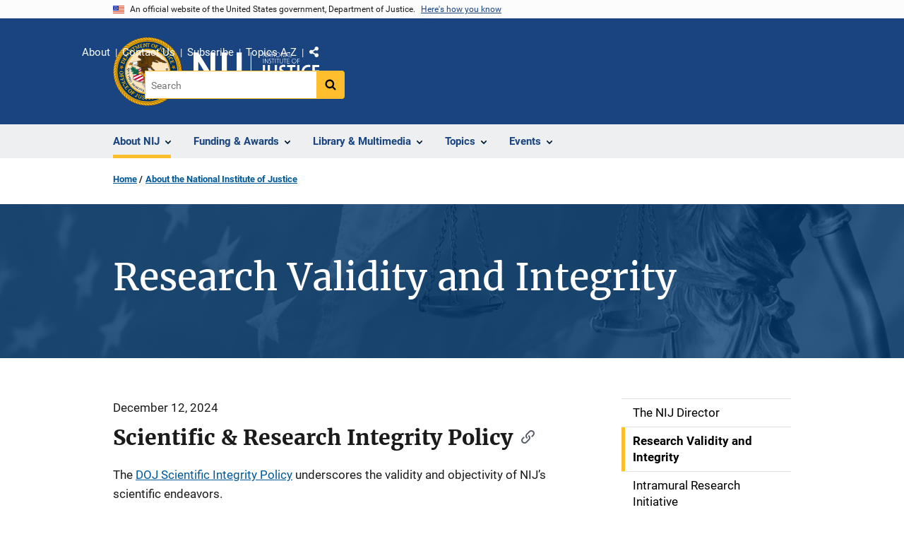

--- FILE ---
content_type: text/html; charset=UTF-8
request_url: https://nij.ojp.gov/about/research-validity-and-integrity
body_size: 11500
content:
<!DOCTYPE html>
<html lang="en" dir="ltr" prefix="og: https://ogp.me/ns#">
  <head>
    <meta charset="utf-8" />
<link rel="preload" href="/themes/custom/ojp/assets/fonts/roboto/Roboto-Regular.woff2" as="font" type="font/woff2" crossorigin="" />
<link rel="preload" href="/themes/custom/ojp/assets/fonts/roboto/Roboto-Bold.woff2" as="font" type="font/woff2" crossorigin="" />
<link rel="preload" href="/themes/custom/ojp/assets/fonts/roboto/Roboto-Italic.woff2" as="font" type="font/woff2" crossorigin="" />
<link rel="preload" href="/themes/custom/ojp/assets/fonts/roboto/Roboto-BlackItalic.woff2" as="font" type="font/woff2" crossorigin="" />
<link rel="preload" href="/themes/custom/ojp/assets/fonts/merriweather/Latin-Merriweather-Regular.woff2" as="font" type="font/woff2" crossorigin="" />
<link rel="preload" href="/themes/custom/ojp/assets/fonts/merriweather/Latin-Merriweather-Bold.woff2" as="font" type="font/woff2" crossorigin="" />
<noscript><style>form.antibot * :not(.antibot-message) { display: none !important; }</style>
</noscript><meta name="description" content="Scientific &amp; Research Integrity PolicyThe DOJ Scientific Integrity Policy underscores the validity and objectivity of NIJ’s scientific endeavors.The Institute provides objective and independent knowledge and tools to enhance safety and promote justice. NIJ follows widely accepted scientific processes and procedures to help ensure the validity and integrity of our research. This page describes:" />
<link rel="canonical" href="https://nij.ojp.gov/about/research-validity-and-integrity" />
<meta property="og:site_name" content="National Institute of Justice" />
<meta property="og:url" content="https://nij.ojp.gov/about/research-validity-and-integrity" />
<meta property="og:title" content="Research Validity and Integrity" />
<meta property="og:description" content="Scientific &amp; Research Integrity PolicyThe DOJ Scientific Integrity Policy underscores the validity and objectivity of NIJ’s scientific endeavors.The Institute provides objective and independent knowledge and tools to enhance safety and promote justice. NIJ follows widely accepted scientific processes and procedures to help ensure the validity and integrity of our research. This page describes:" />
<meta property="og:image" content="https://nij.ojp.gov/sites/g/files/xyckuh171/files/styles/max_size/public/images/2023-04/nij%20og%20image.png" />
<meta name="twitter:card" content="summary" />
<meta name="twitter:description" content="Scientific &amp; Research Integrity PolicyThe DOJ Scientific Integrity Policy underscores the validity and objectivity of NIJ’s scientific endeavors.The Institute provides objective and independent knowledge and tools to enhance safety and promote justice. NIJ follows widely accepted scientific processes and procedures to help ensure the validity and integrity of our research. This page describes:" />
<meta name="twitter:title" content="Research Validity and Integrity | National Institute of Justice" />
<meta name="google-site-verification" content="4PLVTsyCm3--uca8rMAYrsLAAEJtRBtpZWm-kh9pr0g" />
<meta name="Generator" content="Drupal 10 (https://www.drupal.org)" />
<meta name="MobileOptimized" content="width" />
<meta name="HandheldFriendly" content="true" />
<meta name="viewport" content="width=device-width, initial-scale=1.0" />
<link rel="icon" href="/themes/custom/ojp/assets/images/ojp/favicon.png" type="image/png" />
<link rel="alternate" hreflang="en" href="https://nij.ojp.gov/about/research-validity-and-integrity" />

    <title>Research Validity and Integrity | National Institute of Justice</title>
    <link rel="stylesheet" media="all" href="/sites/g/files/xyckuh171/files/css/css_mZ1PG2GFXSJcuFh_E97tYYVUigDzjPAWnS63cUl0cSE.css?delta=0&amp;language=en&amp;theme=ojp&amp;include=[base64]" />
<link rel="stylesheet" media="all" href="/sites/g/files/xyckuh171/files/css/css_Ypsu4XtyBw3Upe9o6rG_HMzoTCSoXJQpAzGGkPbX90U.css?delta=1&amp;language=en&amp;theme=ojp&amp;include=[base64]" />
<link rel="stylesheet" media="print" href="/sites/g/files/xyckuh171/files/css/css_zxEGTDXeP9ngdNso24-Bomoquys4mkHkVPDlu-SLlg8.css?delta=2&amp;language=en&amp;theme=ojp&amp;include=[base64]" />
<link rel="stylesheet" media="all" href="/sites/g/files/xyckuh171/files/css/css_3PQxx3C1H1JphTzo7-Y8c5Vk_zSQ8AaU4VQCjZCA8Fw.css?delta=3&amp;language=en&amp;theme=ojp&amp;include=[base64]" />

    
  </head>
  <body class="page-with-hero path-node page-node-type-page">
        <a href="#main-content" class="visually-hidden focusable skip-link">
      Skip to main content
    </a>
    <noscript><iframe src="https://www.googletagmanager.com/ns.html?id=GTM-M5Q6TQ5"
                  height="0" width="0" style="display:none;visibility:hidden"></iframe></noscript>

      <div class="dialog-off-canvas-main-canvas" data-off-canvas-main-canvas>
      <section class="usa-banner" aria-label="Official government website">

    <div class="usa-accordion">
  <header class="usa-banner__header">
    <div class="usa-banner__inner">
      <div class="grid-col-auto">
        <img class="usa-banner__header-flag" src="/themes/custom/ojp/assets/images/us_flag_small.png" alt="U.S. flag">
      </div>
      <div class="grid-col-fill tablet:grid-col-auto">
        <p class="usa-banner__header-text">An official website of the United States government, Department of Justice.</p>
        <p class="usa-banner__header-action" aria-hidden="true">Here's how you know</p>
      </div>
      <button class="usa-accordion__button usa-banner__button"
              aria-expanded="false" aria-controls="gov-banner">
        <span class="usa-banner__button-text">Here's how you know</span>
      </button>
    </div>
  </header>
  <div class="usa-banner__content usa-accordion__content" id="gov-banner" hidden>
    <div class="grid-row grid-gap-lg">
      <div class="usa-banner__guidance tablet:grid-col-6">
        <img class="usa-banner__icon usa-media-block__img" src="/themes/custom/ojp/assets/images/icon-dot-gov.svg" role="img" alt="" aria-hidden="true">
        <div class="usa-media-block__body">
          <p>
            <strong>Official websites use .gov</strong>
            <br>
            A <strong>.gov</strong> website belongs to an official government organization in the United States.
          </p>
        </div>
      </div>
      <div class="usa-banner__guidance tablet:grid-col-6">
        <img class="usa-banner__icon usa-media-block__img" src="/themes/custom/ojp/assets/images/icon-https.svg" role="img" alt="" aria-hidden="true">
        <div class="usa-media-block__body">
          <p>
            <strong>Secure .gov websites use HTTPS</strong>
            <br>
            A <strong>lock</strong> (
            <span class="icon-lock"><svg xmlns="http://www.w3.org/2000/svg" width="52" height="64" viewBox="0 0 52 64" class="usa-banner__lock-image" role="img" aria-labelledby="banner-lock-title-default banner-lock-description-default" focusable="false"><title id="banner-lock-title-default">Lock</title><desc id="banner-lock-description-default">A locked padlock</desc><path fill="#000000" fill-rule="evenodd" d="M26 0c10.493 0 19 8.507 19 19v9h3a4 4 0 0 1 4 4v28a4 4 0 0 1-4 4H4a4 4 0 0 1-4-4V32a4 4 0 0 1 4-4h3v-9C7 8.507 15.507 0 26 0zm0 8c-5.979 0-10.843 4.77-10.996 10.712L15 19v9h22v-9c0-6.075-4.925-11-11-11z"/></svg></span>
            ) or <strong>https://</strong> means you’ve safely connected to the .gov website. Share sensitive information only on official, secure websites.          </p>
        </div>
      </div>
    </div>
  </div>
</div>


    
  </section>

  <header class="usa-header usa-header--extended" id="header">

    
      <div class="usa-navbar">
                <button class="usa-menu-btn usa-button">Menu</button>
                  <div class="region region-header">
    <div class="usa-logo" id="logo">
      <div class="ojp-seal">
      <a href="https://www.ojp.gov" accesskey="1" title="Office of Justice Programs" aria-label="Office of Justice Programs">
                <img src="/themes/custom/ojp/assets/images/ojp/OJP-seal.svg" alt="Office of Justice Programs seal" height="98" width="98" />
              </a>
    </div>
        <div class="ojp-office-logo">
      <a href="/" accesskey="2" title="Home" aria-label="Home">
        <img src="/sites/g/files/xyckuh171/files/nij-logo-no-seal_24b.svg?v=1" alt="Home" />
      </a>
    </div>
  </div>

  </div>

      </div>

      <div class="usa-overlay"></div>
        <nav class="usa-nav" aria-label="site navigation">
          <div class="usa-nav__inner">

            <button class="usa-nav__close">
              <img src="/themes/custom/ojp/assets/images/close-white.svg" alt="close" />
            </button>

            
            
                                              <div class="region region-primary-menu">
    


  
  
          <ul class="usa-nav__primary usa-accordion" aria-label="primary navigation">
    
          <li class="usa-nav__primary-item" >

                  <button class="usa-accordion__button usa-nav__link usa-current" aria-expanded="false" aria-controls="extended-nav-section-1">
            <span>About NIJ</span>
          </button>
        
                    
  
          <ul id="extended-nav-section-1" class="usa-nav__submenu" hidden>

            <li class="usa-nav__submenu-item">
        <a href="/about">
          <span>About NIJ</span>
        </a>
      </li>
      
    
          <li class="usa-nav__submenu-item">

        
                  <a href="/about/nij-director" class="link">
            <span class="">The NIJ Director</span>
          </a>
        
      </li>
          <li class="usa-nav__submenu-item">

        
                  <a href="/about/research-validity-and-integrity" class="link usa-current">
            <span class=" usa-current-border">Research Validity and Integrity</span>
          </a>
        
      </li>
          <li class="usa-nav__submenu-item">

        
                  <a href="/about/intramural-research-initiative" class="link">
            <span class="">Intramural Research Initiative</span>
          </a>
        
      </li>
          <li class="usa-nav__submenu-item">

        
                  <a href="/about/assessments-nij" class="link">
            <span class="">Assessments of NIJ</span>
          </a>
        
      </li>
          <li class="usa-nav__submenu-item">

        
                  <a href="/about/annual-reports-and-award-lists" class="link">
            <span class="">Annual Reports and Reports to Congress</span>
          </a>
        
      </li>
        </ul>
  
        
      </li>
          <li class="usa-nav__primary-item" >

                  <button class="usa-accordion__button usa-nav__link" aria-expanded="false" aria-controls="extended-nav-section-2">
            <span>Funding &amp; Awards</span>
          </button>
        
                    
  
          <ul id="extended-nav-section-2" class="usa-nav__submenu" hidden>

            <li class="usa-nav__submenu-item">
        <a href="/funding">
          <span>Funding &amp; Awards</span>
        </a>
      </li>
      
    
          <li class="usa-nav__submenu-item">

        
                  <a href="/funding/current" class="link">
            <span class="">Current Funding</span>
          </a>
        
      </li>
          <li class="usa-nav__submenu-item">

        
                  <a href="/funding/forthcoming" class="link">
            <span class="">Forthcoming Funding</span>
          </a>
        
      </li>
          <li class="usa-nav__submenu-item">

        
                  <a href="/funding/expired" class="link">
            <span class="">Expired Funding</span>
          </a>
        
      </li>
          <li class="usa-nav__submenu-item">

        
                  <a href="/funding/awards/list" class="link">
            <span class="">List of Funded Projects</span>
          </a>
        
      </li>
          <li class="usa-nav__submenu-item">

        
                  <a href="/funding/guidance-applicants-and-awardees" class="link">
            <span class="">Guidance for Applicants and Awardees</span>
          </a>
        
      </li>
          <li class="usa-nav__submenu-item">

        
                  <a href="/funding/fellowship-programs" class="link">
            <span class="">Fellowship &amp; Student Programs</span>
          </a>
        
      </li>
          <li class="usa-nav__submenu-item">

        
                  <a href="/funding/national-institute-justices-law-enforcement-advancing-data-and-science-leads-programs" class="link">
            <span class="">Law Enforcement Advancing Data and Science (LEADS)</span>
          </a>
        
      </li>
          <li class="usa-nav__submenu-item">

        
                  <a href="/funding/using-challenges-find-solutions" class="link">
            <span class="">NIJ Challenge Program</span>
          </a>
        
      </li>
        </ul>
  
        
      </li>
          <li class="usa-nav__primary-item" >

                  <button class="usa-accordion__button usa-nav__link" aria-expanded="false" aria-controls="extended-nav-section-3">
            <span>Library &amp; Multimedia</span>
          </button>
        
                    
  
          <ul id="extended-nav-section-3" class="usa-nav__submenu" hidden>

            <li class="usa-nav__submenu-item">
        <a href="/library">
          <span>Library &amp; Multimedia</span>
        </a>
      </li>
      
    
          <li class="usa-nav__submenu-item">

        
                  <a href="/library/articles/list" class="link">
            <span class="">Articles Published by NIJ</span>
          </a>
        
      </li>
          <li class="usa-nav__submenu-item">

        
                  <a href="/library/multimedia/podcasts" class="link">
            <span class="">Podcasts</span>
          </a>
        
      </li>
          <li class="usa-nav__submenu-item">

        
                  <a href="/library/nij-five-things-series" class="link">
            <span class="">NIJ &quot;Five Things&quot; Series</span>
          </a>
        
      </li>
          <li class="usa-nav__submenu-item">

        
                  <a href="/library/nij-journal" class="link">
            <span class="">NIJ Journal</span>
          </a>
        
      </li>
          <li class="usa-nav__submenu-item">

        
                  <a href="/library/publications/list" class="link">
            <span class="">Publications Listing</span>
          </a>
        
      </li>
          <li class="usa-nav__submenu-item">

        
                  <a href="/library/multimedia/list" class="link">
            <span class="">Multimedia Listing</span>
          </a>
        
      </li>
          <li class="usa-nav__submenu-item">

        
                  <a href="https://crimesolutions.ojp.gov/rated-practices" class="link">
            <span class="">Rated Practices on CrimeSolutions</span>
          </a>
        
      </li>
          <li class="usa-nav__submenu-item">

        
                  <a href="https://crimesolutions.ojp.gov/rated-programs" class="link">
            <span class="">Rated Programs on CrimeSolutions</span>
          </a>
        
      </li>
          <li class="usa-nav__submenu-item">

        
                  <a href="/library/nij-funded-software-tools-apps-and-databases" class="link">
            <span class="">Software &amp; Databases</span>
          </a>
        
      </li>
          <li class="usa-nav__submenu-item">

        
                  <a href="/library/datasets-nij-funded-research" class="link">
            <span class="">Datasets</span>
          </a>
        
      </li>
          <li class="usa-nav__submenu-item">

        
                  <a href="/topics/articles/patents-generated-nij-sponsored-projects" class="link">
            <span class="">Patents</span>
          </a>
        
      </li>
        </ul>
  
        
      </li>
          <li class="usa-nav__primary-item" >

                  <button class="usa-accordion__button usa-nav__link" aria-expanded="false" aria-controls="extended-nav-section-4">
            <span>Topics</span>
          </button>
        
                    
  
          <ul id="extended-nav-section-4" class="usa-nav__submenu" hidden>

            <li class="usa-nav__submenu-item">
        <a href="/topics">
          <span>Topics</span>
        </a>
      </li>
      
    
          <li class="usa-nav__submenu-item">

        
                  <a href="/topics/corrections" class="link">
            <span class="">Corrections</span>
          </a>
        
      </li>
          <li class="usa-nav__submenu-item">

        
                  <a href="/topics/courts" class="link">
            <span class="">Courts</span>
          </a>
        
      </li>
          <li class="usa-nav__submenu-item">

        
                  <a href="/topics/crime-prevention" class="link">
            <span class="">Crime Prevention</span>
          </a>
        
      </li>
          <li class="usa-nav__submenu-item">

        
                  <a href="/topics/crimes" class="link">
            <span class="">Crimes</span>
          </a>
        
      </li>
          <li class="usa-nav__submenu-item">

        
                  <a href="/topics/drugs" class="link">
            <span class="">Drugs and Crime</span>
          </a>
        
      </li>
          <li class="usa-nav__submenu-item">

        
                  <a href="/topics/equipment-and-technology" class="link">
            <span class="">Equipment and Technology</span>
          </a>
        
      </li>
          <li class="usa-nav__submenu-item">

        
                  <a href="/topics/forensics" class="link">
            <span class="">Forensic Sciences</span>
          </a>
        
      </li>
          <li class="usa-nav__submenu-item">

        
                  <a href="/topics/youth-justice" class="link">
            <span class="">Youth Justice</span>
          </a>
        
      </li>
          <li class="usa-nav__submenu-item">

        
                  <a href="/topics/justice-system-reform" class="link">
            <span class="">Justice System Reform</span>
          </a>
        
      </li>
          <li class="usa-nav__submenu-item">

        
                  <a href="/topics/law-enforcement" class="link">
            <span class="">Law Enforcement</span>
          </a>
        
      </li>
          <li class="usa-nav__submenu-item">

        
                  <a href="/topics/school-safety" class="link">
            <span class="">School Safety</span>
          </a>
        
      </li>
          <li class="usa-nav__submenu-item">

        
                  <a href="/topics/tribal-crime-and-justice" class="link">
            <span class="">Tribal Crime and Justice</span>
          </a>
        
      </li>
          <li class="usa-nav__submenu-item">

        
                  <a href="/topics/victims-of-crime" class="link">
            <span class="">Victims of Crime</span>
          </a>
        
      </li>
        </ul>
  
        
      </li>
          <li class="usa-nav__primary-item" >

                  <button class="usa-accordion__button usa-nav__link" aria-expanded="false" aria-controls="extended-nav-section-5">
            <span>Events</span>
          </button>
        
                    
  
          <ul id="extended-nav-section-5" class="usa-nav__submenu" hidden>

            <li class="usa-nav__submenu-item">
        <a href="/events">
          <span>Events</span>
        </a>
      </li>
      
    
          <li class="usa-nav__submenu-item">

        
                  <a href="/events/upcoming" class="link">
            <span class="">Scheduled Events</span>
          </a>
        
      </li>
          <li class="usa-nav__submenu-item">

        
                  <a href="/events/on-demand" class="link">
            <span class="">On-Demand Events</span>
          </a>
        
      </li>
          <li class="usa-nav__submenu-item">

        
                  <a href="/nij-hosted-online-training-courses" class="link">
            <span class="">NIJ-Hosted Online Training</span>
          </a>
        
      </li>
        </ul>
  
        
      </li>
        </ul>
  



  </div>

                            
                              <div class="default">
                    <div class="region region-secondary-menu">
    <div class="usa-nav__secondary">
      <ul class="usa-nav__secondary-links">

          <li class="usa-nav__secondary-item">
        <a href="/about" class="usa-current">
          About
        </a>
      </li>
          <li class="usa-nav__secondary-item">
        <a href="/contact">
          Contact Us
        </a>
      </li>
          <li class="usa-nav__secondary-item">
        <a href="/subscribe">
          Subscribe
        </a>
      </li>
          <li class="usa-nav__secondary-item">
        <a href="/topics-a-to-z">
          Topics A-Z
        </a>
      </li>
                  <li class="usa-nav__secondary-item">
        <div class="doj-sharing">
  <button id="doj-sharing-toggle" class="doj-sharing__toggle" tabindex="0" title="Choose a social sharing platform" aria-haspopup="true" aria-controls="doj-sharing-links" aria-expanded="false">Share</button>
<ul id="doj-sharing-links" class="doj-sharing__list" tabindex="0" aria-label="Choose a social sharing platform"><li><a href="https://www.facebook.com/sharer/sharer.php?u=https%3A//nij.ojp.gov/about/research-validity-and-integrity" title="Share on Facebook" data-event-label="Share on Facebook" target="_blank">Facebook</a></li><li><a href="https://twitter.com/intent/tweet?url=https%3A//nij.ojp.gov/about/research-validity-and-integrity&amp;text=%20Research%20Validity%20and%20Integrity%20" title="Share on X" data-event-label="Share on X" target="_blank">X</a></li><li><a href="https://www.linkedin.com/shareArticle?mini=true&amp;url=https%3A//nij.ojp.gov/about/research-validity-and-integrity&amp;title=%20Research%20Validity%20and%20Integrity%20" title="Share on LinkedIn" data-event-label="Share on LinkedIn" target="_blank">LinkedIn</a></li><li><a href="https://reddit.com/submit?url=https%3A//nij.ojp.gov/about/research-validity-and-integrity&amp;title=%20Research%20Validity%20and%20Integrity%20" title="Share on Reddit" data-event-label="Share on Reddit" target="_blank">Reddit</a></li><li><a href="https://pinterest.com/pin/create/button?url=https%3A//nij.ojp.gov/about/research-validity-and-integrity&amp;media=https%3A//nij.ojp.gov/sites/g/files/xyckuh171/files/styles/max_size/public/images/2023-04/nij%2520og%2520image.png&amp;description=%20Research%20Validity%20and%20Integrity%20" title="Share on Pinterest" data-event-label="Share on Pinterest" target="_blank">Pinterest</a></li><li><a href="/cdn-cgi/l/email-protection#[base64]" title="Share on Email" data-event-label="Share on Email">Email</a></li></ul>
</div>
      </li>
        </ul>
  
</div>

<div id="block-ojp-searchblock" data-block-plugin-id="ojp_search_block" class="block block-ojp-search block-ojp-search-block">
  
    
      
<div class="usa-search usa-search--small">
  <div role="search">
    
<div data-gname="ojp-search" data-queryParameterName="keys" class="gcse-searchbox-only" data-resultsUrl="/search/results">
  
</div>

  </div>
</div>
  </div>

  </div>

                </div>
              
            
          </div>
        </nav>

      
  </header>

  <div class="grid-container">
    <div class="grid-col-fill">
        <div class="region region-breadcrumb">
    <div id="block-ojp-breadcrumbs" data-block-plugin-id="system_breadcrumb_block" class="block block-system block-system-breadcrumb-block">
  
    
       <nav id="system-breadcrumb" aria-label="breadcrumb">
        <ol class="add-list-reset uswds-breadcrumbs uswds-horizontal-list">
                            <li>
                                            <a href="/">Home</a>
                                    </li>
                            <li>
                                            <a href="/about">About the National Institute of Justice</a>
                                    </li>
                    </ol>
    </nav>

  </div>

  </div>

    </div>
  </div>

  <section class="clearfix" aria-label="hero">
      <div class="region region-hero">
    <div class="hero hero--background hero--primary">
  <div class="hero-container">
        <div class="hero__background-container  clearfix">
            <div class="hero__text-container ">
                
        <h1 class="hero__title"> Research Validity and Integrity </h1>
        

                
                                          </div>

                </div>
  </div>

        <div class="hero__background-image" style="background: url(/sites/g/files/xyckuh171/files/styles/hero_background/public/images/2020-11/AboutHero.png?itok=TQbnyRO9)  no-repeat center center; background-size: cover;">
      <div class="hero__background-image__overlay "></div>
    </div>
  </div>


  </div>

  </section>

<div class="usa-section uswds-middle-section " aria-label="primary content">
  <div class="grid-container ">
    <div class="grid-col-fill">
        <div class="region region-highlighted">
    <div data-drupal-messages-fallback class="hidden"></div>

  </div>


      
    </div>
  </div>

  
  
  <main class="uswds-main-content-wrapper grid-container ">
    <a id="main-content" tabindex="-1"></a>
    <div class = "grid-row grid-gap-2">

      <div class="region-content tablet:grid-col-12">
          <div class="region region-content">
    <div id="block-ojp-content" data-block-plugin-id="system_main_block" class="block block-system block-system-main-block">
  
    
      

<article>

  
    

  
  <div>

    
      
  <div class="layout layout--twocol-section layout--twocol-section--75-25 layout--node-page">
                    <div  class="layout__region layout__region--first">
        <div data-block-plugin-id="extra_field_block:node:page:field_content_archival_notice" class="block--field-content-archival-notice block block-layout-builder block-extra-field-blocknodepagefield-content-archival-notice">
  
    
      
  </div>
<div data-block-plugin-id="field_block:node:page:field_date_published" class="block--field-date-published block block-layout-builder block-field-blocknodepagefield-date-published">
  
    
      
            <div class="field field--name-field-date-published field--type-datetime field--label-hidden field__item"><time datetime="2024-12-12T12:00:00Z" class="datetime">December 12, 2024</time>
</div>
      
  </div>
<div data-block-plugin-id="field_block:node:page:body" class="block--body block block-layout-builder block-field-blocknodepagebody">
  
    
      
            <div class="use-float-friendly-lists clearfix text-formatted field field--name-body field--type-text-with-summary field--label-hidden field__item"><h2><span><strong>Scientific &amp; Research Integrity Policy</strong></span></h2><p><span>The&nbsp;</span><a href="https://www.justice.gov/olp/gss"><span>DOJ Scientific Integrity Policy</span></a><span>&nbsp;underscores the validity and objectivity of NIJ’s scientific endeavors.</span></p><p><span>The Institute provides objective and independent knowledge and tools to enhance safety and promote justice. NIJ follows widely accepted scientific processes and procedures to help ensure the validity and integrity of our research. This page describes:</span></p><ul><li><a href="https://nij.ojp.gov/about/research-validity-and-integrity#proposal"><span>Peer reviewing proposals.</span></a><span> </span></li><li><a href="https://nij.ojp.gov/about/research-validity-and-integrity#independence"><span>Identifying and addressing potential conflicts of interest</span></a><span>.</span></li><li><a href="https://nij.ojp.gov/about/research-validity-and-integrity#datasets"><span>Make datasets available for replication and review</span></a><span>.</span></li></ul>  
<div class="ojp-image align-center embedded-entity " id="ojp-media-49681">
            <img alt="intramural research " title="intramural research " src="/sites/g/files/xyckuh171/files/images/2024-12/intramural-research-initiative.jpg">
  
  </div>
<h2><span><strong>Proposals Are Peer Reviewed for Relevance and Rigor</strong></span></h2><p><span>Proposals received under a funding opportunity are reviewed by independent peer panels to assess the quality and policy relevance of the research. Review panels are comprised of experts from academia, industry, and government organizations</span> <span>along with practitioners from federal, state, and local agencies and professional associations and people with personal experience with the justice system. Once reviewers have completed evaluations, NIJ program managers recommend individual proposals to the NIJ director, who makes final award decisions.</span></p><p><span><strong>Noncompetitive awards.</strong>&nbsp;The Institute funds research, development, and evaluation activities to meet the challenges of crime and justice primarily through competitive grant funding opportunities. The focus of the funding opportunities varies from year to year based on research priorities and available funding. On occasion, owing to time-sensitive mandates and priorities, the Institute funds research, development, and evaluation activities through consulting agreements with individual experts and interagency agreements with other federal agencies and external institutional partners which are typically noncompetitive in nature.</span></p><h2><span><strong>Applicants, Peer Reviewers and NIJ Staff Must Identify and Address Potential Conflicts of Interest</strong></span></h2><p><span><strong>Applicants.</strong>&nbsp;The Institute must be assured of an awardee's ability to identify and effectively manage any factors that could affect the objectivity and independence of their&nbsp;work. Research independence and integrity require that awardees ensure that the design, conduct, or reporting of research funded by NIJ grants, cooperative agreements, or contracts will not be biased by the investigators’ financial interest.</span></p><p><span>Applications for funding must explain the process and procedures the applicant uses to identify and manage potential financial conflicts of interest. If an applicant believes that there are no potential personal or organizational financial conflicts of interest, the applicant must provide a brief explanation of why that is the case. Where potential organizational financial conflicts of interest exist, the applicant must identify the safeguards in place to address them.</span></p><p><span><strong>NIJ Staff.</strong>&nbsp;All NIJ staff members involved in a pre-award evaluation process must review the Institute's official guidance on conflicts of interest. Before they begin reviewing applications, NIJ staff must identify every application for which they have a real or potential conflict of interest. If they have a conflict, they are not allowed to review or discuss those applications. Conflicts of interest must be explained in writing and reviewed by the staff member's immediate supervisor. The supervisor must ensure that all work pertaining to application review and any subsequent grant award management be assigned in ways that mitigate documented conflicts of interest.</span></p><p><span><strong>Peer Reviewers.</strong>&nbsp;Each peer reviewer must sign a conflict-of-interest form certifying that they have no financial or ethical conflicts of interest. If a reviewer fails to return the form, NIJ will remove them from the panel.</span></p>  
<div class="ojp-image align-center embedded-entity " id="ojp-media-49676">
            <img alt="Validity and integrity" title="NIJ Validity and Integrity in Research " src="/sites/g/files/xyckuh171/files/images/2024-12/validity-integrity.jpg">
  
  </div>
<h2><span><strong>Datasets Are Made Available for Review and Replication&nbsp;</strong></span></h2><p><span>NIJ research funding recipients must submit data resulting from their projects for archiving at an appropriate data repository. Archiving ensures the preservation, availability, and transparency of data collected through NIJ-funded research and evaluation. Making these data available allows researchers to test each other's conclusions — verifying, refining, or refuting original findings — and develop and test new conclusions.&nbsp;</span><a href="https://nij.ojp.gov/funding/data-archiving"><span>Learn more about the process for submitting and reviewing datasets.</span></a></p><p><span>NIJ’s principal data repository is the National Archive of Criminal Justice Data (NACJD), which provides online access to machine-readable files, data dictionaries, study abstracts, and geographic data.&nbsp;</span><a href="http://www.icpsr.umich.edu/icpsrweb/NACJD/"><span>Visit the National Archive of Criminal Justice Data</span></a><span>. Data from projects in the natural sciences and engineering may be more appropriately archived in a&nbsp;discipline-specific repository. Read more about</span><a href="https://nij.ojp.gov/funding/data-archiving#alternate-data-repositories"><span> Alternate Data Repositories.</span></a></p></div>
      
  </div>
  
<div data-block-plugin-id="modification_notes" class="block block-ojp-core block-modification-notes modification-notes">
  <div class="modification-notes__divider"></div>
  
  
    <div class="modification-notes__note_date modification-notes__note_created">Date Published: December 12, 2024</div>
</div>

      </div>
    
          <div  class="layout__region layout__region--second">
        <nav aria-labelledby="-menu" data-block-plugin-id="menu_block:main" class="block block-menu navigation menu--main">
            
  <h2 class="visually-hidden" id="-menu">Side navigation</h2>
  

        

  
  
              <ul class="usa-sidenav">
    
    
      
            
            
            
      <li class="usa-sidenav__item usa-sidenav__item--level-0">
        
        <a href="/about/nij-director">
          <span>The NIJ Director</span>
        </a>

                
      </li>
    
      
            
            
            
      <li class="usa-sidenav__item usa-sidenav__item--level-0">
        
        <a class="usa-current" href="/about/research-validity-and-integrity">
          <span>Research Validity and Integrity</span>
        </a>

                
      </li>
    
      
            
            
            
      <li class="usa-sidenav__item usa-sidenav__item--level-0">
        
        <a href="/about/intramural-research-initiative">
          <span>Intramural Research Initiative</span>
        </a>

                
      </li>
    
      
            
            
            
      <li class="usa-sidenav__item usa-sidenav__item--level-0">
        
        <a href="/about/assessments-nij">
          <span>Assessments of NIJ</span>
        </a>

                
      </li>
    
      
            
            
            
      <li class="usa-sidenav__item usa-sidenav__item--level-0">
        
        <a href="/about/annual-reports-and-award-lists">
          <span>Annual Reports and Reports to Congress</span>
        </a>

                
      </li>
        </ul>
  


  </nav>

      </div>
      
      </div>


  </div>

</article>

  </div>

  </div>

      </div>

      

      
    </div>
  </main>
</div>

<footer class="usa-footer usa-footer--big">
  <div class="grid-container usa-footer-return-to-top">
    <a id="return-to-top" class="hide" href="#">Top</a>
  </div>

      <div class="usa-footer__primary-section">
      <div class="grid-container footer__wrapper">
        <div class="usa-footer-primary__top padding-bottom-5">
                      <h3 class="usa-footer__agency-heading tablet:display-inline-block">National Institute of Justice</h3>
                  </div>

        
        
                        <nav class="usa-footer-nav mobile-lg:grid-col-12" aria-label="footer navigation">

                        <div class="region region-footer-menu">
    

    
                <div class="grid-row grid-gap">
        
                  
    
                  <div class="mobile-lg:grid-col-6 desktop:grid-col-3">
        <section aria-labelledby="section-about-nij" class="usa-footer__primary-content usa-footer__primary-content--collapsible display-block">
          <h4 id="section-about-nij" class="usa-footer__primary-link">About NIJ</h4>
                    <ul class="add-list-reset usa-list--unstyled">
                
        
                  
    
                  <li class="usa-footer__secondary-link">
        <a href="/about">About NIJ</a>
      </li>
      
    
                  <li class="usa-footer__secondary-link">
        <a href="/about-nij/how-nij-organized">How NIJ Is Organized</a>
      </li>
      
    
                  <li class="usa-footer__secondary-link">
        <a href="/about/nij-director">NIJ Director</a>
      </li>
      
    
                  <li class="usa-footer__secondary-link">
        <a href="/about-nij/disclaimer-presented-research-results">Research Disclaimer</a>
      </li>
      
    
        
  
          </ul>
                  </section>
      </div>
      
    
                  <div class="mobile-lg:grid-col-6 desktop:grid-col-3">
        <section aria-labelledby="section-funding-awards" class="usa-footer__primary-content usa-footer__primary-content--collapsible display-block">
          <h4 id="section-funding-awards" class="usa-footer__primary-link">Funding &amp; Awards</h4>
                    <ul class="add-list-reset usa-list--unstyled">
                
        
                  
    
                  <li class="usa-footer__secondary-link">
        <a href="/funding">Funding &amp; Awards Home</a>
      </li>
      
    
                  <li class="usa-footer__secondary-link">
        <a href="/funding/awards/list">Awards Listing</a>
      </li>
      
    
                  <li class="usa-footer__secondary-link">
        <a href="/funding/current">Current Funding</a>
      </li>
      
    
                  <li class="usa-footer__secondary-link">
        <a href="/funding/guidance-applicants-and-awardees">Guidance for Applicants and Awardees</a>
      </li>
      
    
        
  
          </ul>
                  </section>
      </div>
      
    
                  <div class="mobile-lg:grid-col-6 desktop:grid-col-3">
        <section aria-labelledby="section-resources" class="usa-footer__primary-content usa-footer__primary-content--collapsible display-block">
          <h4 id="section-resources" class="usa-footer__primary-link">Resources</h4>
                    <ul class="add-list-reset usa-list--unstyled">
                
        
                  
    
                  <li class="usa-footer__secondary-link">
        <a href="/events">Events</a>
      </li>
      
    
                  <li class="usa-footer__secondary-link">
        <a href="/library/multimedia/podcasts">Podcasts</a>
      </li>
      
    
                  <li class="usa-footer__secondary-link">
        <a href="/library/publications/list">Publications</a>
      </li>
      
    
                  <li class="usa-footer__secondary-link">
        <a href="/topics">Topics</a>
      </li>
      
    
                  <li class="usa-footer__secondary-link">
        <a href="/library/multimedia/list">Multimedia</a>
      </li>
      
    
                  <li class="usa-footer__secondary-link">
        <a href="/reuse-policy">Reuse Policy</a>
      </li>
      
    
        
  
          </ul>
                  </section>
      </div>
      
    
                  <div class="mobile-lg:grid-col-6 desktop:grid-col-3">
        <section aria-labelledby="section-contacts" class="usa-footer__primary-content usa-footer__primary-content--collapsible display-block">
          <h4 id="section-contacts" class="usa-footer__primary-link">Contacts</h4>
                    <ul class="add-list-reset usa-list--unstyled">
                
        
                  
    
                  <li class="usa-footer__secondary-link">
        <a href="/contact">Contact NIJ</a>
      </li>
      
    
                  <li class="usa-footer__secondary-link">
        <a href="/about/staff">Staff Directory</a>
      </li>
      
    
                  <li class="usa-footer__secondary-link">
        <a href="https://www.ojp.gov/program/freedom-information-act/foia-overview">Submit a FOIA Request</a>
      </li>
      
    
                  <li class="usa-footer__secondary-link">
        <a href="https://www.ojp.gov/program/civil-rights-office/filing-civil-rights-complaint">File a Civil Rights Complaint</a>
      </li>
      
    
        
  
          </ul>
                  </section>
      </div>
      
    
                </div>
        
  



  </div>

          
        </nav>

        <div class="footer__social">
                      <a class="usa-link-facebook margin-right-2" href="https://www.facebook.com/OJPNIJ">
              <span class="usa-sr-only">Facebook</span><span class="f">&nbsp;</span>
            </a>
          
                      <a class="usa-link-twitter margin-right-2" href="https://twitter.com/OJPNIJ">
              <span class="usa-sr-only">X</span><span class="t">&nbsp;</span>
            </a>
          
                      <a class="usa-link-youtube" href="https://www.youtube.com/user/OJPNIJ">
              <span class="usa-sr-only">YouTube</span>
              <span class="yt"> </span>
            </a>
          
                  </div>

      </div>
    </div>
  

      <div class="usa-footer__secondary-section">

              <div class="grid-container">
          <div class="grid-row usa-footer__logos-container ">
                                              <div class="usa-footer-logo usa-width-one-half  desktop:grid-col-6 desktop:border-right border-base-dark">

                            <a href="https://www.ojp.gov">
                                                <img class="" src="/themes/custom/ojp/assets/images/ojp/ojp-full.svg" alt="U.S. Department of Justice, Office of Justice Programs Logo">
                                            </a>
                          </div>
          
                                            <div class="desktop:grid-col-6">
              <div class="usa-footer__partner-logos 1">
                <div class="grid-row">
                  <div class="grid-col-4 flex-align-center usa-footer__partner-logo margin-bottom-3">
                    <a href="https://bja.ojp.gov" aria-label="Bureau of Justice Administration">
                      <img src="/themes/custom/ojp/assets/images/ojp/bja.svg" alt="Bureau of Justice Administration Logo" />
                    </a>
                  </div>
                  <div class="grid-col-4 flex-align-center usa-footer__partner-logo margin-bottom-3">
                    <a href="https://bjs.ojp.gov" aria-label="Bureau of Justice Statistics">
                      <img src="/themes/custom/ojp/assets/images/ojp/bjs.svg" alt="Bureau of Justice Statistics Logo" />
                    </a>
                  </div>
                  <div class="grid-col-4 flex-align-center usa-footer__partner-logo margin-bottom-3">
                    <a href=" https://nij.ojp.gov" aria-label="National Institute of Justice">
                      <img src="/themes/custom/ojp/assets/images/ojp/nij.svg" alt="National Institute of Justice Logo" />
                    </a>
                  </div>
                  <div class="grid-col-4 flex-align-center usa-footer__partner-logo">
                    <a href="https://ojjdp.ojp.gov" aria-label="Office of Juvenile Justice and Delinquency Prevention">
                      <img src="/themes/custom/ojp/assets/images/ojp/ojjdp.svg" alt="Office of Juvenile Justice and Delinquency Prevention Logo" />
                    </a>
                  </div>
                  <div class="grid-col-4 flex-align-center usa-footer__partner-logo">
                    <a href="https://ovc.ojp.gov" aria-label="Office for Victims of Crime">
                      <img src="/themes/custom/ojp/assets/images/ojp/ovc.svg" alt="Office for Victims of Crime Logo" />
                    </a>
                  </div>
                  <div class="grid-col-4 flex-align-center usa-footer__partner-logo">
                    <a href="https://smart.ojp.gov" aria-label="Office of Sex Offender Sentencing, Monitoring, Apprehending, Registering, and Tracking">
                      <img src="/themes/custom/ojp/assets/images/ojp/smart.svg" alt="Office of Sex Offender Sentencing, Monitoring, Apprehending, Registering, and Tracking Logo" />
                    </a>
                  </div>
                </div>
              </div>
            </div>

                    </div>

                      <div class="usa-footer-contact-links usa-width-one-half">

              <address>

                                  <p class="usa-footer-contact-heading">999 N. Capitol St., NE, Washington, DC  20531</p>
                
                
                
              </address>
            </div>
          
        </div>
      
              <div class="wide-nav">
          <nav aria-labelledby="block-bja-secondaryfooterlinkmenu-menu" id="block-bja-secondaryfooterlinkmenu" class="navigation menu--secondary-footer-link-menu">
            <h2 class="visually-hidden" id="block-bja-secondaryfooterlinkmenu-menu">Secondary Footer link menu</h2>
            <ul class="menu">
              <li class="menu-item">
                <a href="https://www.justice.gov/accessibility/accessibility-statement">Accessibility</a>
              </li>
              <li class="menu-item">
                <a href="https://www.justice.gov/open/plain-writing-act">Plain Language</a>
              </li>
              <li class="menu-item">
                <a href="https://www.justice.gov/doj/privacy-policy">Privacy Policy</a>
              </li>
              <li class="menu-item">
                <a href="https://www.justice.gov/legalpolicies">Legal Policies and Disclaimer</a>
              </li>
              <li class="menu-item">
                <a href="https://www.justice.gov/jmd/eeo-program-status-report">No FEAR Act</a>
              </li>
              <li class="menu-item">
                <a href="https://www.ojp.gov/program/freedom-information-act/foia-overview">Freedom of Information Act</a>
              </li>
              <li class="menu-item">
                <a href="https://www.usa.gov/">USA.gov</a>
              </li>
              <li class="menu-item">
                <a href="https://www.justice.gov/">Justice.gov</a>
              </li>
            </ul>
          </nav>
        </div>
                </div>
  
</footer>

  </div>

    
    <script data-cfasync="false" src="/cdn-cgi/scripts/5c5dd728/cloudflare-static/email-decode.min.js"></script><script type="application/json" data-drupal-selector="drupal-settings-json">{"path":{"baseUrl":"\/","pathPrefix":"","currentPath":"node\/79036","currentPathIsAdmin":false,"isFront":false,"currentLanguage":"en"},"pluralDelimiter":"\u0003","suppressDeprecationErrors":true,"gtag":{"tagId":"","otherIds":[],"events":[],"additionalConfigInfo":[]},"ajaxPageState":{"libraries":"[base64]","theme":"ojp","theme_token":null},"ajaxTrustedUrl":[],"gtm":{"tagId":null,"settings":{"GTM-M5Q6TQ5":{"data_layer":"dataLayer","include_environment":false}},"tagIds":["GTM-M5Q6TQ5"]},"anchorjs":{"selector":".block--body.block-layout-builder h2:not(.usa-accordion__heading), .block--body.block-layout-builder h3, .block--body.block-layout-builder h4, .block--body.block-layout-builder h5, .block-inline-blocktext.block-layout-builder h3, .block-inline-blocktext.block-layout-builder h4, .block-inline-blocktext.block-layout-builder h5, .block-ojp-taxonomy h3, .block-ojp-core h3, .block--field-faq-sections h3, .block-crimesolutions-content-block h3, .block-ojp-core h3, .view-program-practices-listing-alpha h2, .page-node-type-microsite-subpage .block-page-title-block h1, .block-views-blockvideos-multimedia-block h2, .block-inline-blocktext.block-layout-builder h2:not(.usa-accordion__heading), .block-crimesolutions-content-block h3"},"bu":{"_core":{"default_config_hash":"hHRgRa8uaUJPBEvzD2uaerY4Z9xdbV4glRDRNp8euEE"},"notify_ie":12,"notify_firefox":56,"notify_opera":49,"notify_safari":10,"notify_chrome":62,"insecure":false,"unsupported":false,"mobile":false,"visibility_type":"hide","visibility_pages":"admin\/*","source":"\/\/browser-update.org\/update.min.js","show_source":"","position":"top","text_override":"{brow_name} is no longer supported. Some features of this site may not display correctly.","reminder":null,"reminder_closed":null,"new_window":false,"url":"","no_close":false,"test_mode":false},"ojp_search":{"search_no_query_text":"Your search yielded no results."},"ajax":[],"user":{"uid":0,"permissionsHash":"40961569aef18878320180531ab33f8804f5bcbfa591d1d6d166b2a1d181a0fc"}}</script>
<script src="/sites/g/files/xyckuh171/files/js/js_J1zd2N7H0l9iClJCTKNPNxO6r8TF7PcXfbRreIpMiqg.js?scope=footer&amp;delta=0&amp;language=en&amp;theme=ojp&amp;include=[base64]"></script>
<script src="/libraries/anchor-js/anchor.min.js?v=4.3.0" defer></script>
<script src="/libraries/clipboard/dist/clipboard.min.js?v=2.0.6" defer></script>
<script src="/modules/custom/anchorjs/js/anchorjs.custom.js?v=0.1.0" defer></script>
<script src="/sites/g/files/xyckuh171/files/js/js_MDrcoE0NRDnHvssqeZzn0X1om5TXtbE2p5z6LENvcvk.js?scope=footer&amp;delta=4&amp;language=en&amp;theme=ojp&amp;include=[base64]"></script>
<script src="/modules/custom/ckeditor5_embedded_content/js/aftermarket/uswds_accordion.js?t8x6j6"></script>
<script src="/sites/g/files/xyckuh171/files/js/js_bCYTci8oNamnhWSzfFRR_Wd5PA67fMu9rbDDMQADrHo.js?scope=footer&amp;delta=6&amp;language=en&amp;theme=ojp&amp;include=[base64]"></script>
<script src="/extlink/settings.js"></script>
<script src="/sites/g/files/xyckuh171/files/js/js_xgZrggXlFB2BQrKodH0YO_xPH5y-fKsiDP8eBRbW2wE.js?scope=footer&amp;delta=8&amp;language=en&amp;theme=ojp&amp;include=[base64]"></script>
<script src="/modules/contrib/google_tag/js/gtag.js?t8x6j6"></script>
<script src="/sites/g/files/xyckuh171/files/js/js_8XLuCRwwCmpxJT5hnUFiT561pVUhkdFFzmRmiYdznBg.js?scope=footer&amp;delta=10&amp;language=en&amp;theme=ojp&amp;include=[base64]"></script>
<script src="/modules/contrib/google_tag/js/gtm.js?t8x6j6"></script>
<script src="/sites/g/files/xyckuh171/files/js/js_l2O0vZSKdJa4uE8lXrJFsjaAx-3dtuQtt7Yd_ZdnZSY.js?scope=footer&amp;delta=12&amp;language=en&amp;theme=ojp&amp;include=[base64]"></script>
<script src="/libraries/datatables.net/js/jquery.dataTables.js?v=1.x" defer></script>
<script src="/libraries/datatables.net-responsive/js/dataTables.responsive.min.js?v=1.x" defer></script>
<script src="/modules/custom/ojp_datatables/js/ojp_datatables.js?v=1.x" defer></script>
<script src="/sites/g/files/xyckuh171/files/js/js_1W-JAu5e2WZX9HIK37AqC17MEUaYG2zwE-DsGXo5JXY.js?scope=footer&amp;delta=16&amp;language=en&amp;theme=ojp&amp;include=[base64]"></script>
<script src="https://cse.google.com/cse.js?cx=015849196504226064512:7otdo48qy2y"></script>

  </body>
</html>


--- FILE ---
content_type: text/plain
request_url: https://www.google-analytics.com/j/collect?v=1&_v=j102&a=1009872659&t=pageview&_s=1&dl=https%3A%2F%2Fnij.ojp.gov%2Fabout%2Fresearch-validity-and-integrity&ul=en-us%40posix&dt=Research%20Validity%20and%20Integrity%20%7C%20National%20Institute%20of%20Justice&sr=1280x720&vp=1280x720&_u=YEBAAEABAAAAACAAI~&jid=1693075650&gjid=481270409&cid=73405304.1768883562&tid=UA-36811135-1&_gid=832681278.1768883562&_r=1&_slc=1&gtm=45He61e1n81M5Q6TQ5v79456962za200zd79456962&gcd=13l3l3l3l1l1&dma=0&tag_exp=103116026~103200004~104527907~104528501~104684208~104684211~105391253~115938466~115938469~117041588&z=151087101
body_size: -449
content:
2,cG-0V898RJ15D